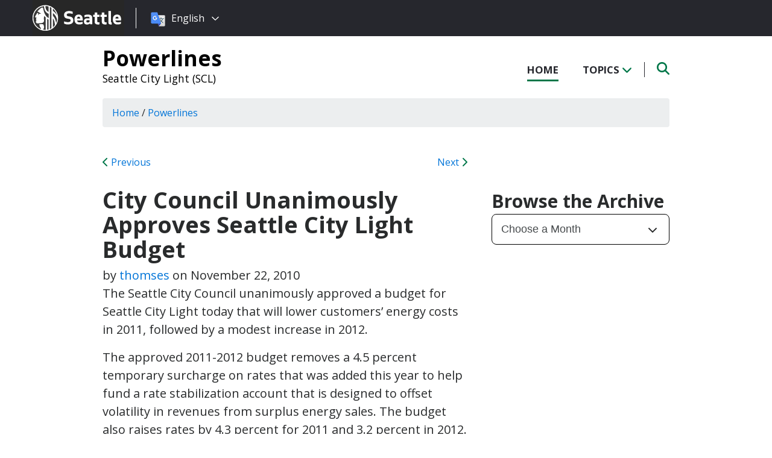

--- FILE ---
content_type: text/html; charset=UTF-8
request_url: https://powerlines.seattle.gov/2010/11/22/city-council-unanimously-approves-seattle-city-light-budget/
body_size: 11123
content:
<!DOCTYPE html PUBLIC "-//W3C//DTD XHTML 1.0 Transitional//EN" "http://www.w3.org/TR/xhtml1/DTD/xhtml1-transitional.dtd">
<html xmlns="http://www.w3.org/1999/xhtml" lang="en-US" xml:lang="en-US">
<head profile="http://gmpg.org/xfn/11">
<meta http-equiv="Content-Type" content="text/html; charset=UTF-8" />
	

<meta name="viewport" content="width=device-width, initial-scale=1" />
<meta name='robots' content='index, follow, max-image-preview:large, max-snippet:-1, max-video-preview:-1' />
	<style>img:is([sizes="auto" i], [sizes^="auto," i]) { contain-intrinsic-size: 3000px 1500px }</style>
	
	<!-- This site is optimized with the Yoast SEO plugin v26.7 - https://yoast.com/wordpress/plugins/seo/ -->
	<title>City Council Unanimously Approves Seattle City Light Budget - Powerlines</title>
	<link rel="canonical" href="https://powerlines.seattle.gov/2010/11/22/city-council-unanimously-approves-seattle-city-light-budget/" />
	<meta property="og:locale" content="en_US" />
	<meta property="og:type" content="article" />
	<meta property="og:title" content="City Council Unanimously Approves Seattle City Light Budget - Powerlines" />
	<meta property="og:description" content="The Seattle City Council unanimously approved a budget for Seattle City Light today that will lower customers&#039; energy costs in 2011, followed by a modest increase in 2012." />
	<meta property="og:url" content="https://powerlines.seattle.gov/2010/11/22/city-council-unanimously-approves-seattle-city-light-budget/" />
	<meta property="og:site_name" content="Powerlines" />
	<meta property="article:published_time" content="2010-11-22T23:20:03+00:00" />
	<meta name="author" content="thomses" />
	<meta name="twitter:card" content="summary_large_image" />
	<meta name="twitter:label1" content="Written by" />
	<meta name="twitter:data1" content="thomses" />
	<script type="application/ld+json" class="yoast-schema-graph">{"@context":"https://schema.org","@graph":[{"@type":"Article","@id":"https://powerlines.seattle.gov/2010/11/22/city-council-unanimously-approves-seattle-city-light-budget/#article","isPartOf":{"@id":"https://powerlines.seattle.gov/2010/11/22/city-council-unanimously-approves-seattle-city-light-budget/"},"author":{"name":"thomses","@id":"https://powerlines.seattle.gov/#/schema/person/e5e3a0b3103752976c9dc77973459e02"},"headline":"City Council Unanimously Approves Seattle City Light Budget","datePublished":"2010-11-22T23:20:03+00:00","mainEntityOfPage":{"@id":"https://powerlines.seattle.gov/2010/11/22/city-council-unanimously-approves-seattle-city-light-budget/"},"wordCount":103,"keywords":["rates","Seattle City Council"],"articleSection":["Powerlines"],"inLanguage":"en-US"},{"@type":"WebPage","@id":"https://powerlines.seattle.gov/2010/11/22/city-council-unanimously-approves-seattle-city-light-budget/","url":"https://powerlines.seattle.gov/2010/11/22/city-council-unanimously-approves-seattle-city-light-budget/","name":"City Council Unanimously Approves Seattle City Light Budget - Powerlines","isPartOf":{"@id":"https://powerlines.seattle.gov/#website"},"datePublished":"2010-11-22T23:20:03+00:00","author":{"@id":"https://powerlines.seattle.gov/#/schema/person/e5e3a0b3103752976c9dc77973459e02"},"inLanguage":"en-US","potentialAction":[{"@type":"ReadAction","target":["https://powerlines.seattle.gov/2010/11/22/city-council-unanimously-approves-seattle-city-light-budget/"]}]},{"@type":"WebSite","@id":"https://powerlines.seattle.gov/#website","url":"https://powerlines.seattle.gov/","name":"Powerlines","description":"Seattle City Light (SCL)","potentialAction":[{"@type":"SearchAction","target":{"@type":"EntryPoint","urlTemplate":"https://powerlines.seattle.gov/?s={search_term_string}"},"query-input":{"@type":"PropertyValueSpecification","valueRequired":true,"valueName":"search_term_string"}}],"inLanguage":"en-US"},{"@type":"Person","@id":"https://powerlines.seattle.gov/#/schema/person/e5e3a0b3103752976c9dc77973459e02","name":"thomses","sameAs":["http://powerlines.seattlemulti.wpengine.com/"],"url":"https://powerlines.seattle.gov/author/thomses/"}]}</script>
	<!-- / Yoast SEO plugin. -->


<link rel='dns-prefetch' href='//platform-api.sharethis.com' />
<link rel='dns-prefetch' href='//kit.fontawesome.com' />
<link rel='dns-prefetch' href='//fonts.googleapis.com' />
<link rel='dns-prefetch' href='//maxcdn.bootstrapcdn.com' />
<link rel="alternate" type="application/rss+xml" title="Powerlines &raquo; Feed" href="https://powerlines.seattle.gov/feed/" />
<link rel="alternate" type="application/rss+xml" title="Powerlines &raquo; Comments Feed" href="https://powerlines.seattle.gov/comments/feed/" />
<script type="text/javascript">
/* <![CDATA[ */
window._wpemojiSettings = {"baseUrl":"https:\/\/s.w.org\/images\/core\/emoji\/16.0.1\/72x72\/","ext":".png","svgUrl":"https:\/\/s.w.org\/images\/core\/emoji\/16.0.1\/svg\/","svgExt":".svg","source":{"concatemoji":"https:\/\/powerlines.seattle.gov\/wp-includes\/js\/wp-emoji-release.min.js?ver=6.8.3"}};
/*! This file is auto-generated */
!function(s,n){var o,i,e;function c(e){try{var t={supportTests:e,timestamp:(new Date).valueOf()};sessionStorage.setItem(o,JSON.stringify(t))}catch(e){}}function p(e,t,n){e.clearRect(0,0,e.canvas.width,e.canvas.height),e.fillText(t,0,0);var t=new Uint32Array(e.getImageData(0,0,e.canvas.width,e.canvas.height).data),a=(e.clearRect(0,0,e.canvas.width,e.canvas.height),e.fillText(n,0,0),new Uint32Array(e.getImageData(0,0,e.canvas.width,e.canvas.height).data));return t.every(function(e,t){return e===a[t]})}function u(e,t){e.clearRect(0,0,e.canvas.width,e.canvas.height),e.fillText(t,0,0);for(var n=e.getImageData(16,16,1,1),a=0;a<n.data.length;a++)if(0!==n.data[a])return!1;return!0}function f(e,t,n,a){switch(t){case"flag":return n(e,"\ud83c\udff3\ufe0f\u200d\u26a7\ufe0f","\ud83c\udff3\ufe0f\u200b\u26a7\ufe0f")?!1:!n(e,"\ud83c\udde8\ud83c\uddf6","\ud83c\udde8\u200b\ud83c\uddf6")&&!n(e,"\ud83c\udff4\udb40\udc67\udb40\udc62\udb40\udc65\udb40\udc6e\udb40\udc67\udb40\udc7f","\ud83c\udff4\u200b\udb40\udc67\u200b\udb40\udc62\u200b\udb40\udc65\u200b\udb40\udc6e\u200b\udb40\udc67\u200b\udb40\udc7f");case"emoji":return!a(e,"\ud83e\udedf")}return!1}function g(e,t,n,a){var r="undefined"!=typeof WorkerGlobalScope&&self instanceof WorkerGlobalScope?new OffscreenCanvas(300,150):s.createElement("canvas"),o=r.getContext("2d",{willReadFrequently:!0}),i=(o.textBaseline="top",o.font="600 32px Arial",{});return e.forEach(function(e){i[e]=t(o,e,n,a)}),i}function t(e){var t=s.createElement("script");t.src=e,t.defer=!0,s.head.appendChild(t)}"undefined"!=typeof Promise&&(o="wpEmojiSettingsSupports",i=["flag","emoji"],n.supports={everything:!0,everythingExceptFlag:!0},e=new Promise(function(e){s.addEventListener("DOMContentLoaded",e,{once:!0})}),new Promise(function(t){var n=function(){try{var e=JSON.parse(sessionStorage.getItem(o));if("object"==typeof e&&"number"==typeof e.timestamp&&(new Date).valueOf()<e.timestamp+604800&&"object"==typeof e.supportTests)return e.supportTests}catch(e){}return null}();if(!n){if("undefined"!=typeof Worker&&"undefined"!=typeof OffscreenCanvas&&"undefined"!=typeof URL&&URL.createObjectURL&&"undefined"!=typeof Blob)try{var e="postMessage("+g.toString()+"("+[JSON.stringify(i),f.toString(),p.toString(),u.toString()].join(",")+"));",a=new Blob([e],{type:"text/javascript"}),r=new Worker(URL.createObjectURL(a),{name:"wpTestEmojiSupports"});return void(r.onmessage=function(e){c(n=e.data),r.terminate(),t(n)})}catch(e){}c(n=g(i,f,p,u))}t(n)}).then(function(e){for(var t in e)n.supports[t]=e[t],n.supports.everything=n.supports.everything&&n.supports[t],"flag"!==t&&(n.supports.everythingExceptFlag=n.supports.everythingExceptFlag&&n.supports[t]);n.supports.everythingExceptFlag=n.supports.everythingExceptFlag&&!n.supports.flag,n.DOMReady=!1,n.readyCallback=function(){n.DOMReady=!0}}).then(function(){return e}).then(function(){var e;n.supports.everything||(n.readyCallback(),(e=n.source||{}).concatemoji?t(e.concatemoji):e.wpemoji&&e.twemoji&&(t(e.twemoji),t(e.wpemoji)))}))}((window,document),window._wpemojiSettings);
/* ]]> */
</script>
<style id='wp-emoji-styles-inline-css' type='text/css'>

	img.wp-smiley, img.emoji {
		display: inline !important;
		border: none !important;
		box-shadow: none !important;
		height: 1em !important;
		width: 1em !important;
		margin: 0 0.07em !important;
		vertical-align: -0.1em !important;
		background: none !important;
		padding: 0 !important;
	}
</style>
<link rel='stylesheet' id='wp-block-library-css' href='https://powerlines.seattle.gov/wp-includes/css/dist/block-library/style.min.css?ver=6.8.3' type='text/css' media='all' />
<style id='classic-theme-styles-inline-css' type='text/css'>
/*! This file is auto-generated */
.wp-block-button__link{color:#fff;background-color:#32373c;border-radius:9999px;box-shadow:none;text-decoration:none;padding:calc(.667em + 2px) calc(1.333em + 2px);font-size:1.125em}.wp-block-file__button{background:#32373c;color:#fff;text-decoration:none}
</style>
<style id='global-styles-inline-css' type='text/css'>
:root{--wp--preset--aspect-ratio--square: 1;--wp--preset--aspect-ratio--4-3: 4/3;--wp--preset--aspect-ratio--3-4: 3/4;--wp--preset--aspect-ratio--3-2: 3/2;--wp--preset--aspect-ratio--2-3: 2/3;--wp--preset--aspect-ratio--16-9: 16/9;--wp--preset--aspect-ratio--9-16: 9/16;--wp--preset--color--black: #000000;--wp--preset--color--cyan-bluish-gray: #abb8c3;--wp--preset--color--white: #ffffff;--wp--preset--color--pale-pink: #f78da7;--wp--preset--color--vivid-red: #cf2e2e;--wp--preset--color--luminous-vivid-orange: #ff6900;--wp--preset--color--luminous-vivid-amber: #fcb900;--wp--preset--color--light-green-cyan: #7bdcb5;--wp--preset--color--vivid-green-cyan: #00d084;--wp--preset--color--pale-cyan-blue: #8ed1fc;--wp--preset--color--vivid-cyan-blue: #0693e3;--wp--preset--color--vivid-purple: #9b51e0;--wp--preset--gradient--vivid-cyan-blue-to-vivid-purple: linear-gradient(135deg,rgba(6,147,227,1) 0%,rgb(155,81,224) 100%);--wp--preset--gradient--light-green-cyan-to-vivid-green-cyan: linear-gradient(135deg,rgb(122,220,180) 0%,rgb(0,208,130) 100%);--wp--preset--gradient--luminous-vivid-amber-to-luminous-vivid-orange: linear-gradient(135deg,rgba(252,185,0,1) 0%,rgba(255,105,0,1) 100%);--wp--preset--gradient--luminous-vivid-orange-to-vivid-red: linear-gradient(135deg,rgba(255,105,0,1) 0%,rgb(207,46,46) 100%);--wp--preset--gradient--very-light-gray-to-cyan-bluish-gray: linear-gradient(135deg,rgb(238,238,238) 0%,rgb(169,184,195) 100%);--wp--preset--gradient--cool-to-warm-spectrum: linear-gradient(135deg,rgb(74,234,220) 0%,rgb(151,120,209) 20%,rgb(207,42,186) 40%,rgb(238,44,130) 60%,rgb(251,105,98) 80%,rgb(254,248,76) 100%);--wp--preset--gradient--blush-light-purple: linear-gradient(135deg,rgb(255,206,236) 0%,rgb(152,150,240) 100%);--wp--preset--gradient--blush-bordeaux: linear-gradient(135deg,rgb(254,205,165) 0%,rgb(254,45,45) 50%,rgb(107,0,62) 100%);--wp--preset--gradient--luminous-dusk: linear-gradient(135deg,rgb(255,203,112) 0%,rgb(199,81,192) 50%,rgb(65,88,208) 100%);--wp--preset--gradient--pale-ocean: linear-gradient(135deg,rgb(255,245,203) 0%,rgb(182,227,212) 50%,rgb(51,167,181) 100%);--wp--preset--gradient--electric-grass: linear-gradient(135deg,rgb(202,248,128) 0%,rgb(113,206,126) 100%);--wp--preset--gradient--midnight: linear-gradient(135deg,rgb(2,3,129) 0%,rgb(40,116,252) 100%);--wp--preset--font-size--small: 13px;--wp--preset--font-size--medium: 20px;--wp--preset--font-size--large: 36px;--wp--preset--font-size--x-large: 42px;--wp--preset--spacing--20: 0.44rem;--wp--preset--spacing--30: 0.67rem;--wp--preset--spacing--40: 1rem;--wp--preset--spacing--50: 1.5rem;--wp--preset--spacing--60: 2.25rem;--wp--preset--spacing--70: 3.38rem;--wp--preset--spacing--80: 5.06rem;--wp--preset--shadow--natural: 6px 6px 9px rgba(0, 0, 0, 0.2);--wp--preset--shadow--deep: 12px 12px 50px rgba(0, 0, 0, 0.4);--wp--preset--shadow--sharp: 6px 6px 0px rgba(0, 0, 0, 0.2);--wp--preset--shadow--outlined: 6px 6px 0px -3px rgba(255, 255, 255, 1), 6px 6px rgba(0, 0, 0, 1);--wp--preset--shadow--crisp: 6px 6px 0px rgba(0, 0, 0, 1);}:where(.is-layout-flex){gap: 0.5em;}:where(.is-layout-grid){gap: 0.5em;}body .is-layout-flex{display: flex;}.is-layout-flex{flex-wrap: wrap;align-items: center;}.is-layout-flex > :is(*, div){margin: 0;}body .is-layout-grid{display: grid;}.is-layout-grid > :is(*, div){margin: 0;}:where(.wp-block-columns.is-layout-flex){gap: 2em;}:where(.wp-block-columns.is-layout-grid){gap: 2em;}:where(.wp-block-post-template.is-layout-flex){gap: 1.25em;}:where(.wp-block-post-template.is-layout-grid){gap: 1.25em;}.has-black-color{color: var(--wp--preset--color--black) !important;}.has-cyan-bluish-gray-color{color: var(--wp--preset--color--cyan-bluish-gray) !important;}.has-white-color{color: var(--wp--preset--color--white) !important;}.has-pale-pink-color{color: var(--wp--preset--color--pale-pink) !important;}.has-vivid-red-color{color: var(--wp--preset--color--vivid-red) !important;}.has-luminous-vivid-orange-color{color: var(--wp--preset--color--luminous-vivid-orange) !important;}.has-luminous-vivid-amber-color{color: var(--wp--preset--color--luminous-vivid-amber) !important;}.has-light-green-cyan-color{color: var(--wp--preset--color--light-green-cyan) !important;}.has-vivid-green-cyan-color{color: var(--wp--preset--color--vivid-green-cyan) !important;}.has-pale-cyan-blue-color{color: var(--wp--preset--color--pale-cyan-blue) !important;}.has-vivid-cyan-blue-color{color: var(--wp--preset--color--vivid-cyan-blue) !important;}.has-vivid-purple-color{color: var(--wp--preset--color--vivid-purple) !important;}.has-black-background-color{background-color: var(--wp--preset--color--black) !important;}.has-cyan-bluish-gray-background-color{background-color: var(--wp--preset--color--cyan-bluish-gray) !important;}.has-white-background-color{background-color: var(--wp--preset--color--white) !important;}.has-pale-pink-background-color{background-color: var(--wp--preset--color--pale-pink) !important;}.has-vivid-red-background-color{background-color: var(--wp--preset--color--vivid-red) !important;}.has-luminous-vivid-orange-background-color{background-color: var(--wp--preset--color--luminous-vivid-orange) !important;}.has-luminous-vivid-amber-background-color{background-color: var(--wp--preset--color--luminous-vivid-amber) !important;}.has-light-green-cyan-background-color{background-color: var(--wp--preset--color--light-green-cyan) !important;}.has-vivid-green-cyan-background-color{background-color: var(--wp--preset--color--vivid-green-cyan) !important;}.has-pale-cyan-blue-background-color{background-color: var(--wp--preset--color--pale-cyan-blue) !important;}.has-vivid-cyan-blue-background-color{background-color: var(--wp--preset--color--vivid-cyan-blue) !important;}.has-vivid-purple-background-color{background-color: var(--wp--preset--color--vivid-purple) !important;}.has-black-border-color{border-color: var(--wp--preset--color--black) !important;}.has-cyan-bluish-gray-border-color{border-color: var(--wp--preset--color--cyan-bluish-gray) !important;}.has-white-border-color{border-color: var(--wp--preset--color--white) !important;}.has-pale-pink-border-color{border-color: var(--wp--preset--color--pale-pink) !important;}.has-vivid-red-border-color{border-color: var(--wp--preset--color--vivid-red) !important;}.has-luminous-vivid-orange-border-color{border-color: var(--wp--preset--color--luminous-vivid-orange) !important;}.has-luminous-vivid-amber-border-color{border-color: var(--wp--preset--color--luminous-vivid-amber) !important;}.has-light-green-cyan-border-color{border-color: var(--wp--preset--color--light-green-cyan) !important;}.has-vivid-green-cyan-border-color{border-color: var(--wp--preset--color--vivid-green-cyan) !important;}.has-pale-cyan-blue-border-color{border-color: var(--wp--preset--color--pale-cyan-blue) !important;}.has-vivid-cyan-blue-border-color{border-color: var(--wp--preset--color--vivid-cyan-blue) !important;}.has-vivid-purple-border-color{border-color: var(--wp--preset--color--vivid-purple) !important;}.has-vivid-cyan-blue-to-vivid-purple-gradient-background{background: var(--wp--preset--gradient--vivid-cyan-blue-to-vivid-purple) !important;}.has-light-green-cyan-to-vivid-green-cyan-gradient-background{background: var(--wp--preset--gradient--light-green-cyan-to-vivid-green-cyan) !important;}.has-luminous-vivid-amber-to-luminous-vivid-orange-gradient-background{background: var(--wp--preset--gradient--luminous-vivid-amber-to-luminous-vivid-orange) !important;}.has-luminous-vivid-orange-to-vivid-red-gradient-background{background: var(--wp--preset--gradient--luminous-vivid-orange-to-vivid-red) !important;}.has-very-light-gray-to-cyan-bluish-gray-gradient-background{background: var(--wp--preset--gradient--very-light-gray-to-cyan-bluish-gray) !important;}.has-cool-to-warm-spectrum-gradient-background{background: var(--wp--preset--gradient--cool-to-warm-spectrum) !important;}.has-blush-light-purple-gradient-background{background: var(--wp--preset--gradient--blush-light-purple) !important;}.has-blush-bordeaux-gradient-background{background: var(--wp--preset--gradient--blush-bordeaux) !important;}.has-luminous-dusk-gradient-background{background: var(--wp--preset--gradient--luminous-dusk) !important;}.has-pale-ocean-gradient-background{background: var(--wp--preset--gradient--pale-ocean) !important;}.has-electric-grass-gradient-background{background: var(--wp--preset--gradient--electric-grass) !important;}.has-midnight-gradient-background{background: var(--wp--preset--gradient--midnight) !important;}.has-small-font-size{font-size: var(--wp--preset--font-size--small) !important;}.has-medium-font-size{font-size: var(--wp--preset--font-size--medium) !important;}.has-large-font-size{font-size: var(--wp--preset--font-size--large) !important;}.has-x-large-font-size{font-size: var(--wp--preset--font-size--x-large) !important;}
:where(.wp-block-post-template.is-layout-flex){gap: 1.25em;}:where(.wp-block-post-template.is-layout-grid){gap: 1.25em;}
:where(.wp-block-columns.is-layout-flex){gap: 2em;}:where(.wp-block-columns.is-layout-grid){gap: 2em;}
:root :where(.wp-block-pullquote){font-size: 1.5em;line-height: 1.6;}
</style>
<link rel='stylesheet' id='share-this-share-buttons-sticky-css' href='https://powerlines.seattle.gov/wp-content/plugins/sharethis-share-buttons/css/mu-style.css?ver=1754714307' type='text/css' media='all' />
<link rel='stylesheet' id='font-montserrat-css' href='https://fonts.googleapis.com/css?family=Montserrat%3A700&#038;ver=6.8.3' type='text/css' media='all' />
<link rel='stylesheet' id='font-open-sans-css' href='https://fonts.googleapis.com/css?family=Open+Sans%3A400%2C700%2C800%2C600%2C300&#038;ver=6.8.3' type='text/css' media='all' />
<link rel='stylesheet' id='css-bootstrap-css' href='https://maxcdn.bootstrapcdn.com/bootstrap/4.0.0-alpha.6/css/bootstrap.min.css?ver=6.8.3' type='text/css' media='all' />
<link rel='stylesheet' id='sea18-css' href='https://powerlines.seattle.gov/wp-content/themes/genesis-sea/style.css?ver=1.0.0' type='text/css' media='all' />
<script type="text/javascript" src="//platform-api.sharethis.com/js/sharethis.js?ver=2.3.6#property=609db438b588bd00182f4eb8&amp;product=inline-buttons&amp;source=sharethis-share-buttons-wordpress" id="share-this-share-buttons-mu-js"></script>
<script type="text/javascript" src="https://powerlines.seattle.gov/wp-includes/js/jquery/jquery.min.js?ver=3.7.1" id="jquery-core-js"></script>
<script type="text/javascript" src="https://powerlines.seattle.gov/wp-includes/js/jquery/jquery-migrate.min.js?ver=3.4.1" id="jquery-migrate-js"></script>
<script type="text/javascript" src="https://powerlines.seattle.gov/wp-content/themes/genesis-sea/assets/js/main.js?ver=1.0" id="js-main-js"></script>
<script type="text/javascript" src="https://kit.fontawesome.com/4ead295390.js?ver=6.8.3" id="js-fontawesome-js"></script>
<script type="text/javascript" src="https://powerlines.seattle.gov/wp-content/themes/genesis-sea/assets/js/autoSeaBrand.js?ver=1.0" id="js-seabrand-js"></script>
<!--[if lt IE 9]>
<script type="text/javascript" src="https://powerlines.seattle.gov/wp-content/themes/genesis/lib/js/html5shiv.min.js?ver=3.7.3" id="html5shiv-js"></script>
<![endif]-->
<link rel="https://api.w.org/" href="https://powerlines.seattle.gov/wp-json/" /><link rel="alternate" title="JSON" type="application/json" href="https://powerlines.seattle.gov/wp-json/wp/v2/posts/1355" /><link rel="EditURI" type="application/rsd+xml" title="RSD" href="https://powerlines.seattle.gov/xmlrpc.php?rsd" />
<link rel='shortlink' href='https://powerlines.seattle.gov/?p=1355' />
<link rel="alternate" title="oEmbed (JSON)" type="application/json+oembed" href="https://powerlines.seattle.gov/wp-json/oembed/1.0/embed?url=https%3A%2F%2Fpowerlines.seattle.gov%2F2010%2F11%2F22%2Fcity-council-unanimously-approves-seattle-city-light-budget%2F" />
<link rel="alternate" title="oEmbed (XML)" type="text/xml+oembed" href="https://powerlines.seattle.gov/wp-json/oembed/1.0/embed?url=https%3A%2F%2Fpowerlines.seattle.gov%2F2010%2F11%2F22%2Fcity-council-unanimously-approves-seattle-city-light-budget%2F&#038;format=xml" />
<link rel="icon" href="https://powerlines.seattle.gov/wp-content/uploads/sites/17/2019/04/cropped-CS_logo_816bbt-32x32.jpg" sizes="32x32" />
<link rel="icon" href="https://powerlines.seattle.gov/wp-content/uploads/sites/17/2019/04/cropped-CS_logo_816bbt-192x192.jpg" sizes="192x192" />
<link rel="apple-touch-icon" href="https://powerlines.seattle.gov/wp-content/uploads/sites/17/2019/04/cropped-CS_logo_816bbt-180x180.jpg" />
<meta name="msapplication-TileImage" content="https://powerlines.seattle.gov/wp-content/uploads/sites/17/2019/04/cropped-CS_logo_816bbt-270x270.jpg" />
		<style type="text/css" id="wp-custom-css">
			 		</style>
		
<link rel="apple-touch-icon-precomposed" sizes="57x57" href="/wp-content/themes/genesis-sea/assets/ico/apple-touch-icon-57x57.png" />
<link rel="apple-touch-icon-precomposed" sizes="114x114" href="/wp-content/themes/genesis-sea/assets/ico/apple-touch-icon-114x114.png" />
<link rel="apple-touch-icon-precomposed" sizes="72x72" href="/wp-content/themes/genesis-sea/assets/ico/apple-touch-icon-72x72.png" />
<link rel="apple-touch-icon-precomposed" sizes="144x144" href="/wp-content/themes/genesis-sea/assets/ico/apple-touch-icon-144x144.png" />
<link rel="apple-touch-icon-precomposed" sizes="60x60" href="/wp-content/themes/genesis-sea/assets/ico/apple-touch-icon-60x60.png" />
<link rel="apple-touch-icon-precomposed" sizes="120x120" href="/wp-content/themes/genesis-sea/assets/ico/apple-touch-icon-120x120.png" />
<link rel="apple-touch-icon-precomposed" sizes="76x76" href="/wp-content/themes/genesis-sea/assets/ico/apple-touch-icon-76x76.png" />
<link rel="apple-touch-icon-precomposed" sizes="152x152" href="/wp-content/themes/genesis-sea/assets/ico/apple-touch-icon-152x152.png" />
<link rel="icon" type="image/png" href="/wp-content/themes/genesis-sea/assets/ico/favicon-196x196.png" sizes="196x196" />
<link rel="icon" type="image/png" href="/wp-content/themes/genesis-sea/assets/ico/favicon-96x96.png" sizes="96x96" />
<link rel="icon" type="image/png" href="/wp-content/themes/genesis-sea/assets/ico/favicon-32x32.png" sizes="32x32" />
<link rel="icon" type="image/png" href="/wp-content/themes/genesis-sea/assets/ico/favicon-16x16.png" sizes="16x16" />
<link rel="icon" type="image/png" href="/wp-content/themes/genesis-sea/assets/ico/favicon-128.png" sizes="128x128" />
<link rel="shortcut icon" href="/wp-content/themes/genesis-sea/assets/ico/favicon.ico" type="image/x-icon">
<link rel="icon" href="/wp-content/themes/genesis-sea/assets/ico/favicon.ico" type="image/x-icon">
<meta name="application-name" content="&nbsp;" />
<meta name="msapplication-TileColor" content="#FFFFFF" />
<meta name="msapplication-TileImage" content="/wp-content/themes/genesis-sea/assets/ico/mstile-144x144.png" />
<meta name="msapplication-square70x70logo" content="/wp-content/themes/genesis-sea/assets/ico/mstile-70x70.png" />
<meta name="msapplication-square150x150logo" content="/wp-content/themes/genesis-sea/assets/ico/mstile-150x150.png" />
<meta name="msapplication-wide310x150logo" content="/wp-content/themes/genesis-sea/assets/ico/mstile-310x150.png" />
<meta name="msapplication-square310x310logo" content="/wp-content/themes/genesis-sea/assets/ico/mstile-310x310.png" /> 


    <!-- Universal Analytics Start -->
    <script>
    (function(i,s,o,g,r,a,m){i['GoogleAnalyticsObject']=r;i[r]=i[r]||function(){
    (i[r].q=i[r].q||[]).push(arguments)},i[r].l=1*new Date();a=s.createElement(o),
    m=s.getElementsByTagName(o)[0];a.async=1;a.src=g;m.parentNode.insertBefore(a,m)
    })(window,document,'script','//www.google-analytics.com/analytics.js','ga');

    ga('create', 'UA-25480780-1', 'auto');
    ga('create', 'UA-42479108-1','auto', {'name': 'rollup'}); // create rolltracker
    ga('send', 'pageview');  // blogs-gatc
    ga('rollup.send', 'pageview');  // Send pageview to rollup tracker.
    </script>
    <!-- Universal Analytics End -->

    <!-- Global site tag (gtag.js) - Google Analytics -->
    <script async src="https://www.googletagmanager.com/gtag/js?id=G-KQ5MT81MZG"></script>
    <script>
    window.dataLayer = window.dataLayer || [];
    function gtag(){dataLayer.push(arguments);}
    gtag('js', new Date());

    gtag('config', 'G-KQ5MT81MZG');
    </script>



<!--[if lt IE 9]>
    <script src="//html5shiv.googlecode.com/svn/trunk/html5.js"></script>
    <script>window.html5 || document.write('<script src="js/vendor/html5shiv.js"><\/script>')</script>
<![endif]-->
</head>
<!--[if lt IE 8]>
    <p class="browserupgrade">You are using an <strong>outdated</strong> browser. Please <a href="http://browsehappy.com/">upgrade your browser</a> to improve your experience.</p>
<![endif]-->


<body class="wp-singular post-template-default single single-post postid-1355 single-format-standard wp-theme-genesis wp-child-theme-genesis-sea header-full-width content-sidebar">

<script>
    var seaBrandConfig = {
        translation: true,
        search: false,
        footer: false,
    }  
</script>
<div id="deptHeader">
    <div class="container">
        <div id="deptInfo">            
            <a href="/" class="blogTitle">Powerlines</a>

                            <a href="https://www.seattle.gov/city-light" target="_blank" class="deptTitle">Seattle City Light (SCL)</a>
                    </div>
        <div id="top-nav_Wrap">
            <nav id="top-nav">
                <ul id="top-nav_List">
                    <li><a href="/" >Home</a></li>
                    <li><button id="topicToggle" class="current-menu-item">Topics <i class="fas fa-chevron-down"></i></button></li>
                                        <li><button id="searchToggle" class=""><span class="fa-solid fa-search"></span></button></li>
                </ul>
            </nav>
            <div id="top-nav_LeftGradient">
                <svg width="100%" height="25">
                    <linearGradient id="grad1" x1="0%" y1="0%" x2="100%" y2="0%">
                        <stop offset="0%" style="stop-color:rgb(255,255,255);stop-opacity:1" />
                        <stop offset="100%" style="stop-color:rgb(255,255,255);stop-opacity:0" />
                    </linearGradient>
                    <rect width="100%" height="25" style="fill:url(#grad1);" />
                </svg>
            </div>
            <div id="top-nav_RightGradient">
                <svg width="100%" height="25">
                    <linearGradient id="grad2" x1="100%" y1="0%" x2="0%" y2="0%">
                        <stop offset="0%" style="stop-color:rgb(255,255,255);stop-opacity:1" />
                        <stop offset="100%" style="stop-color:rgb(255,255,255);stop-opacity:0" />
                    </linearGradient>
                    <rect width="100%" height="25" style="fill:url(#grad2);" />
                </svg>
            </div>
        </div>
    </div>
</div>
<div id="search" class="">
    <div class="container">
        <form role="search" method="get" action="/">
            <label for="qS" class="sr-only">Search</label>
            <input id="qS" type="text" class="form-control" name="s" placeholder="Type then hit enter to search..." aria-labeledby="searchButton">
            <button id="searchButton" type="submit" class="btn" name="btnSearch" value="Search">
                Search
            </button>                                               
        </form>
    </div>
</div>
<div id="topics">
    <div class="container">
        <h2>Find Posts By Topic</h2>
        <div id="subnav"><ul id="menu-topics-nav" class="menu genesis-nav-menu menu-secondary"><li id="menu-item-8851" class="menu-item menu-item-type-taxonomy menu-item-object-category menu-item-8851"><a href="https://powerlines.seattle.gov/category/safety-preparedness/">Safety &amp; Preparedness</a></li>
<li id="menu-item-8849" class="menu-item menu-item-type-taxonomy menu-item-object-category menu-item-8849"><a href="https://powerlines.seattle.gov/category/in-the-community/">In the Community</a></li>
<li id="menu-item-8847" class="menu-item menu-item-type-taxonomy menu-item-object-category menu-item-8847"><a href="https://powerlines.seattle.gov/category/customers/">City Light Customers</a></li>
<li id="menu-item-8848" class="menu-item menu-item-type-taxonomy menu-item-object-category menu-item-8848"><a href="https://powerlines.seattle.gov/category/electrification/">Electrification</a></li>
<li id="menu-item-8852" class="menu-item menu-item-type-taxonomy menu-item-object-category menu-item-8852"><a href="https://powerlines.seattle.gov/category/providing-power/">Providing Power</a></li>
<li id="menu-item-8850" class="menu-item menu-item-type-taxonomy menu-item-object-category menu-item-8850"><a href="https://powerlines.seattle.gov/category/news/">News &amp; Events</a></li>
<li id="menu-item-8846" class="menu-item menu-item-type-taxonomy menu-item-object-category menu-item-8846"><a href="https://powerlines.seattle.gov/category/get-to-know-city-light/">Get to Know City Light</a></li>
</ul></div>    </div>
</div>


<div class="container"><div class="breadcrumb"><a href="https://powerlines.seattle.gov/"><span class="breadcrumb-link-text-wrap" itemprop="name">Home</span></a> <span aria-label="breadcrumb separator">/</span> <a href="https://powerlines.seattle.gov/category/powerlines/"><span class="breadcrumb-link-text-wrap" itemprop="name">Powerlines</span></a></div><div id="content-sidebar-wrap"><div id="content" class="hfeed"><div class="next-prev"><a href="https://powerlines.seattle.gov/2010/11/22/seattle-city-light-helps-you-shop-energy-smart/" rel="prev"><i class="fas fa-chevron-left"></i> Previous</a><a href="https://powerlines.seattle.gov/2010/11/22/scattered-power-outages-throughout-seattle-city-lights-service-area/" rel="next">Next <i class="fas fa-chevron-right"></i></a></div><div class="post-1355 post type-post status-publish format-standard hentry category-powerlines tag-rates tag-seattle-city-council entry"><h1 class="entry-title">City Council Unanimously Approves Seattle City Light Budget</h1>
<div class="post-info">by <span class="author vcard"><span class="fn"><a href="https://powerlines.seattle.gov/author/thomses/" rel="author">thomses</a></span></span> on <span class="date published time" title="2010-11-22T16:20:03-08:00">November 22, 2010</span> </div><div class="entry-content"><p>The Seattle City Council unanimously approved a budget for Seattle City Light today that will lower customers&#8217; energy costs in 2011, followed by a modest increase in 2012.</p>
<p>The approved 2011-2012 budget removes a 4.5 percent temporary surcharge on rates that was added this year to help fund a rate stabilization account that is designed to offset volatility in revenues from surplus energy sales. The budget also raises rates by 4.3 percent for 2011 and 3.2 percent in 2012.</p>
<p>For the average residential customer, those changes mean a 10 cent reduction in monthly energy costs for 2011 and a $2 increase in monthly costs for 2012.</p>
</div><div class="post-meta"><span class="categories">Filed Under: <a href="https://powerlines.seattle.gov/category/powerlines/" rel="category tag">Powerlines</a></span> <span class="tags">Tagged With: <a href="https://powerlines.seattle.gov/tag/rates/" rel="tag">rates</a>, <a href="https://powerlines.seattle.gov/tag/seattle-city-council/" rel="tag">Seattle City Council</a></span><div class="sharethis-inline-share-buttons"></div></div></div><div class="next-prev"><a href="https://powerlines.seattle.gov/2010/11/22/seattle-city-light-helps-you-shop-energy-smart/" rel="prev"><i class="fas fa-chevron-left"></i> Previous</a><a href="https://powerlines.seattle.gov/2010/11/22/scattered-power-outages-throughout-seattle-city-lights-service-area/" rel="next">Next <i class="fas fa-chevron-right"></i></a></div></div><div id="sidebar" class="sidebar widget-area"><div id="custom_html-6" class="widget_text widget widget_custom_html"><div class="widget_text widget-wrap"><div class="textwidget custom-html-widget"></div></div></div>
<div class="widget widget-archive">
					<h4>Browse the Archive</h4>
					<div class="select-container">
						<select class="form-control form-control-lg" name="archive-dropdown" aria-label="Choose a Month" onchange="document.location.href=this.options[this.selectedIndex].value;">
			    			<option value="">Choose a Month</option>	<option value='https://powerlines.seattle.gov/2026/01/'> January 2026 &nbsp;(2)</option>
	<option value='https://powerlines.seattle.gov/2025/12/'> December 2025 &nbsp;(5)</option>
	<option value='https://powerlines.seattle.gov/2025/11/'> November 2025 &nbsp;(4)</option>
	<option value='https://powerlines.seattle.gov/2025/10/'> October 2025 &nbsp;(3)</option>
	<option value='https://powerlines.seattle.gov/2025/09/'> September 2025 &nbsp;(6)</option>
	<option value='https://powerlines.seattle.gov/2025/08/'> August 2025 &nbsp;(6)</option>
	<option value='https://powerlines.seattle.gov/2025/07/'> July 2025 &nbsp;(8)</option>
	<option value='https://powerlines.seattle.gov/2025/06/'> June 2025 &nbsp;(5)</option>
	<option value='https://powerlines.seattle.gov/2025/05/'> May 2025 &nbsp;(8)</option>
	<option value='https://powerlines.seattle.gov/2025/04/'> April 2025 &nbsp;(7)</option>
	<option value='https://powerlines.seattle.gov/2025/03/'> March 2025 &nbsp;(10)</option>
	<option value='https://powerlines.seattle.gov/2025/02/'> February 2025 &nbsp;(5)</option>
	<option value='https://powerlines.seattle.gov/2025/01/'> January 2025 &nbsp;(9)</option>
	<option value='https://powerlines.seattle.gov/2024/12/'> December 2024 &nbsp;(3)</option>
	<option value='https://powerlines.seattle.gov/2024/11/'> November 2024 &nbsp;(7)</option>
	<option value='https://powerlines.seattle.gov/2024/10/'> October 2024 &nbsp;(9)</option>
	<option value='https://powerlines.seattle.gov/2024/09/'> September 2024 &nbsp;(6)</option>
	<option value='https://powerlines.seattle.gov/2024/08/'> August 2024 &nbsp;(7)</option>
	<option value='https://powerlines.seattle.gov/2024/07/'> July 2024 &nbsp;(9)</option>
	<option value='https://powerlines.seattle.gov/2024/06/'> June 2024 &nbsp;(9)</option>
	<option value='https://powerlines.seattle.gov/2024/05/'> May 2024 &nbsp;(10)</option>
	<option value='https://powerlines.seattle.gov/2024/04/'> April 2024 &nbsp;(9)</option>
	<option value='https://powerlines.seattle.gov/2024/03/'> March 2024 &nbsp;(5)</option>
	<option value='https://powerlines.seattle.gov/2024/02/'> February 2024 &nbsp;(8)</option>
	<option value='https://powerlines.seattle.gov/2024/01/'> January 2024 &nbsp;(8)</option>
	<option value='https://powerlines.seattle.gov/2023/12/'> December 2023 &nbsp;(9)</option>
	<option value='https://powerlines.seattle.gov/2023/11/'> November 2023 &nbsp;(7)</option>
	<option value='https://powerlines.seattle.gov/2023/10/'> October 2023 &nbsp;(8)</option>
	<option value='https://powerlines.seattle.gov/2023/09/'> September 2023 &nbsp;(11)</option>
	<option value='https://powerlines.seattle.gov/2023/08/'> August 2023 &nbsp;(15)</option>
	<option value='https://powerlines.seattle.gov/2023/07/'> July 2023 &nbsp;(6)</option>
	<option value='https://powerlines.seattle.gov/2023/06/'> June 2023 &nbsp;(11)</option>
	<option value='https://powerlines.seattle.gov/2023/05/'> May 2023 &nbsp;(11)</option>
	<option value='https://powerlines.seattle.gov/2023/04/'> April 2023 &nbsp;(9)</option>
	<option value='https://powerlines.seattle.gov/2023/03/'> March 2023 &nbsp;(10)</option>
	<option value='https://powerlines.seattle.gov/2023/02/'> February 2023 &nbsp;(5)</option>
	<option value='https://powerlines.seattle.gov/2023/01/'> January 2023 &nbsp;(6)</option>
	<option value='https://powerlines.seattle.gov/2022/12/'> December 2022 &nbsp;(6)</option>
	<option value='https://powerlines.seattle.gov/2022/11/'> November 2022 &nbsp;(9)</option>
	<option value='https://powerlines.seattle.gov/2022/10/'> October 2022 &nbsp;(9)</option>
	<option value='https://powerlines.seattle.gov/2022/09/'> September 2022 &nbsp;(7)</option>
	<option value='https://powerlines.seattle.gov/2022/08/'> August 2022 &nbsp;(8)</option>
	<option value='https://powerlines.seattle.gov/2022/07/'> July 2022 &nbsp;(7)</option>
	<option value='https://powerlines.seattle.gov/2022/06/'> June 2022 &nbsp;(9)</option>
	<option value='https://powerlines.seattle.gov/2022/05/'> May 2022 &nbsp;(7)</option>
	<option value='https://powerlines.seattle.gov/2022/04/'> April 2022 &nbsp;(9)</option>
	<option value='https://powerlines.seattle.gov/2022/03/'> March 2022 &nbsp;(8)</option>
	<option value='https://powerlines.seattle.gov/2022/02/'> February 2022 &nbsp;(7)</option>
	<option value='https://powerlines.seattle.gov/2022/01/'> January 2022 &nbsp;(5)</option>
	<option value='https://powerlines.seattle.gov/2021/12/'> December 2021 &nbsp;(8)</option>
	<option value='https://powerlines.seattle.gov/2021/11/'> November 2021 &nbsp;(4)</option>
	<option value='https://powerlines.seattle.gov/2021/10/'> October 2021 &nbsp;(12)</option>
	<option value='https://powerlines.seattle.gov/2021/09/'> September 2021 &nbsp;(8)</option>
	<option value='https://powerlines.seattle.gov/2021/08/'> August 2021 &nbsp;(8)</option>
	<option value='https://powerlines.seattle.gov/2021/07/'> July 2021 &nbsp;(6)</option>
	<option value='https://powerlines.seattle.gov/2021/06/'> June 2021 &nbsp;(8)</option>
	<option value='https://powerlines.seattle.gov/2021/05/'> May 2021 &nbsp;(3)</option>
	<option value='https://powerlines.seattle.gov/2021/04/'> April 2021 &nbsp;(11)</option>
	<option value='https://powerlines.seattle.gov/2021/03/'> March 2021 &nbsp;(8)</option>
	<option value='https://powerlines.seattle.gov/2021/02/'> February 2021 &nbsp;(12)</option>
	<option value='https://powerlines.seattle.gov/2021/01/'> January 2021 &nbsp;(12)</option>
	<option value='https://powerlines.seattle.gov/2020/12/'> December 2020 &nbsp;(9)</option>
	<option value='https://powerlines.seattle.gov/2020/11/'> November 2020 &nbsp;(8)</option>
	<option value='https://powerlines.seattle.gov/2020/10/'> October 2020 &nbsp;(6)</option>
	<option value='https://powerlines.seattle.gov/2020/09/'> September 2020 &nbsp;(5)</option>
	<option value='https://powerlines.seattle.gov/2020/08/'> August 2020 &nbsp;(6)</option>
	<option value='https://powerlines.seattle.gov/2020/07/'> July 2020 &nbsp;(8)</option>
	<option value='https://powerlines.seattle.gov/2020/06/'> June 2020 &nbsp;(6)</option>
	<option value='https://powerlines.seattle.gov/2020/05/'> May 2020 &nbsp;(5)</option>
	<option value='https://powerlines.seattle.gov/2020/04/'> April 2020 &nbsp;(15)</option>
	<option value='https://powerlines.seattle.gov/2020/03/'> March 2020 &nbsp;(8)</option>
	<option value='https://powerlines.seattle.gov/2020/02/'> February 2020 &nbsp;(8)</option>
	<option value='https://powerlines.seattle.gov/2020/01/'> January 2020 &nbsp;(4)</option>
	<option value='https://powerlines.seattle.gov/2019/12/'> December 2019 &nbsp;(9)</option>
	<option value='https://powerlines.seattle.gov/2019/11/'> November 2019 &nbsp;(10)</option>
	<option value='https://powerlines.seattle.gov/2019/10/'> October 2019 &nbsp;(11)</option>
	<option value='https://powerlines.seattle.gov/2019/09/'> September 2019 &nbsp;(7)</option>
	<option value='https://powerlines.seattle.gov/2019/08/'> August 2019 &nbsp;(7)</option>
	<option value='https://powerlines.seattle.gov/2019/07/'> July 2019 &nbsp;(9)</option>
	<option value='https://powerlines.seattle.gov/2019/06/'> June 2019 &nbsp;(7)</option>
	<option value='https://powerlines.seattle.gov/2019/05/'> May 2019 &nbsp;(9)</option>
	<option value='https://powerlines.seattle.gov/2019/04/'> April 2019 &nbsp;(6)</option>
	<option value='https://powerlines.seattle.gov/2019/03/'> March 2019 &nbsp;(5)</option>
	<option value='https://powerlines.seattle.gov/2019/02/'> February 2019 &nbsp;(10)</option>
	<option value='https://powerlines.seattle.gov/2019/01/'> January 2019 &nbsp;(10)</option>
	<option value='https://powerlines.seattle.gov/2018/12/'> December 2018 &nbsp;(9)</option>
	<option value='https://powerlines.seattle.gov/2018/11/'> November 2018 &nbsp;(9)</option>
	<option value='https://powerlines.seattle.gov/2018/10/'> October 2018 &nbsp;(9)</option>
	<option value='https://powerlines.seattle.gov/2018/09/'> September 2018 &nbsp;(7)</option>
	<option value='https://powerlines.seattle.gov/2018/08/'> August 2018 &nbsp;(11)</option>
	<option value='https://powerlines.seattle.gov/2018/07/'> July 2018 &nbsp;(6)</option>
	<option value='https://powerlines.seattle.gov/2018/06/'> June 2018 &nbsp;(10)</option>
	<option value='https://powerlines.seattle.gov/2018/05/'> May 2018 &nbsp;(12)</option>
	<option value='https://powerlines.seattle.gov/2018/04/'> April 2018 &nbsp;(7)</option>
	<option value='https://powerlines.seattle.gov/2018/03/'> March 2018 &nbsp;(7)</option>
	<option value='https://powerlines.seattle.gov/2018/02/'> February 2018 &nbsp;(7)</option>
	<option value='https://powerlines.seattle.gov/2018/01/'> January 2018 &nbsp;(12)</option>
	<option value='https://powerlines.seattle.gov/2017/12/'> December 2017 &nbsp;(5)</option>
	<option value='https://powerlines.seattle.gov/2017/11/'> November 2017 &nbsp;(10)</option>
	<option value='https://powerlines.seattle.gov/2017/10/'> October 2017 &nbsp;(7)</option>
	<option value='https://powerlines.seattle.gov/2017/09/'> September 2017 &nbsp;(7)</option>
	<option value='https://powerlines.seattle.gov/2017/08/'> August 2017 &nbsp;(12)</option>
	<option value='https://powerlines.seattle.gov/2017/07/'> July 2017 &nbsp;(12)</option>
	<option value='https://powerlines.seattle.gov/2017/06/'> June 2017 &nbsp;(15)</option>
	<option value='https://powerlines.seattle.gov/2017/05/'> May 2017 &nbsp;(9)</option>
	<option value='https://powerlines.seattle.gov/2017/04/'> April 2017 &nbsp;(17)</option>
	<option value='https://powerlines.seattle.gov/2017/03/'> March 2017 &nbsp;(16)</option>
	<option value='https://powerlines.seattle.gov/2017/02/'> February 2017 &nbsp;(7)</option>
	<option value='https://powerlines.seattle.gov/2017/01/'> January 2017 &nbsp;(10)</option>
	<option value='https://powerlines.seattle.gov/2016/12/'> December 2016 &nbsp;(9)</option>
	<option value='https://powerlines.seattle.gov/2016/11/'> November 2016 &nbsp;(9)</option>
	<option value='https://powerlines.seattle.gov/2016/10/'> October 2016 &nbsp;(14)</option>
	<option value='https://powerlines.seattle.gov/2016/09/'> September 2016 &nbsp;(10)</option>
	<option value='https://powerlines.seattle.gov/2016/08/'> August 2016 &nbsp;(12)</option>
	<option value='https://powerlines.seattle.gov/2016/07/'> July 2016 &nbsp;(4)</option>
	<option value='https://powerlines.seattle.gov/2016/06/'> June 2016 &nbsp;(12)</option>
	<option value='https://powerlines.seattle.gov/2016/05/'> May 2016 &nbsp;(8)</option>
	<option value='https://powerlines.seattle.gov/2016/04/'> April 2016 &nbsp;(7)</option>
	<option value='https://powerlines.seattle.gov/2016/03/'> March 2016 &nbsp;(8)</option>
	<option value='https://powerlines.seattle.gov/2016/02/'> February 2016 &nbsp;(4)</option>
	<option value='https://powerlines.seattle.gov/2016/01/'> January 2016 &nbsp;(4)</option>
	<option value='https://powerlines.seattle.gov/2015/12/'> December 2015 &nbsp;(5)</option>
	<option value='https://powerlines.seattle.gov/2015/11/'> November 2015 &nbsp;(7)</option>
	<option value='https://powerlines.seattle.gov/2015/10/'> October 2015 &nbsp;(9)</option>
	<option value='https://powerlines.seattle.gov/2015/09/'> September 2015 &nbsp;(5)</option>
	<option value='https://powerlines.seattle.gov/2015/08/'> August 2015 &nbsp;(28)</option>
	<option value='https://powerlines.seattle.gov/2015/07/'> July 2015 &nbsp;(8)</option>
	<option value='https://powerlines.seattle.gov/2015/06/'> June 2015 &nbsp;(7)</option>
	<option value='https://powerlines.seattle.gov/2015/05/'> May 2015 &nbsp;(8)</option>
	<option value='https://powerlines.seattle.gov/2015/04/'> April 2015 &nbsp;(7)</option>
	<option value='https://powerlines.seattle.gov/2015/03/'> March 2015 &nbsp;(9)</option>
	<option value='https://powerlines.seattle.gov/2015/02/'> February 2015 &nbsp;(5)</option>
	<option value='https://powerlines.seattle.gov/2015/01/'> January 2015 &nbsp;(8)</option>
	<option value='https://powerlines.seattle.gov/2014/12/'> December 2014 &nbsp;(16)</option>
	<option value='https://powerlines.seattle.gov/2014/11/'> November 2014 &nbsp;(6)</option>
	<option value='https://powerlines.seattle.gov/2014/10/'> October 2014 &nbsp;(21)</option>
	<option value='https://powerlines.seattle.gov/2014/09/'> September 2014 &nbsp;(14)</option>
	<option value='https://powerlines.seattle.gov/2014/08/'> August 2014 &nbsp;(7)</option>
	<option value='https://powerlines.seattle.gov/2014/07/'> July 2014 &nbsp;(12)</option>
	<option value='https://powerlines.seattle.gov/2014/06/'> June 2014 &nbsp;(12)</option>
	<option value='https://powerlines.seattle.gov/2014/05/'> May 2014 &nbsp;(8)</option>
	<option value='https://powerlines.seattle.gov/2014/04/'> April 2014 &nbsp;(9)</option>
	<option value='https://powerlines.seattle.gov/2014/03/'> March 2014 &nbsp;(14)</option>
	<option value='https://powerlines.seattle.gov/2014/02/'> February 2014 &nbsp;(6)</option>
	<option value='https://powerlines.seattle.gov/2014/01/'> January 2014 &nbsp;(8)</option>
	<option value='https://powerlines.seattle.gov/2013/12/'> December 2013 &nbsp;(8)</option>
	<option value='https://powerlines.seattle.gov/2013/11/'> November 2013 &nbsp;(10)</option>
	<option value='https://powerlines.seattle.gov/2013/10/'> October 2013 &nbsp;(19)</option>
	<option value='https://powerlines.seattle.gov/2013/09/'> September 2013 &nbsp;(24)</option>
	<option value='https://powerlines.seattle.gov/2013/08/'> August 2013 &nbsp;(15)</option>
	<option value='https://powerlines.seattle.gov/2013/07/'> July 2013 &nbsp;(23)</option>
	<option value='https://powerlines.seattle.gov/2013/06/'> June 2013 &nbsp;(14)</option>
	<option value='https://powerlines.seattle.gov/2013/05/'> May 2013 &nbsp;(22)</option>
	<option value='https://powerlines.seattle.gov/2013/04/'> April 2013 &nbsp;(32)</option>
	<option value='https://powerlines.seattle.gov/2013/03/'> March 2013 &nbsp;(13)</option>
	<option value='https://powerlines.seattle.gov/2013/02/'> February 2013 &nbsp;(23)</option>
	<option value='https://powerlines.seattle.gov/2013/01/'> January 2013 &nbsp;(14)</option>
	<option value='https://powerlines.seattle.gov/2012/12/'> December 2012 &nbsp;(19)</option>
	<option value='https://powerlines.seattle.gov/2012/11/'> November 2012 &nbsp;(23)</option>
	<option value='https://powerlines.seattle.gov/2012/10/'> October 2012 &nbsp;(20)</option>
	<option value='https://powerlines.seattle.gov/2012/09/'> September 2012 &nbsp;(11)</option>
	<option value='https://powerlines.seattle.gov/2012/08/'> August 2012 &nbsp;(16)</option>
	<option value='https://powerlines.seattle.gov/2012/07/'> July 2012 &nbsp;(15)</option>
	<option value='https://powerlines.seattle.gov/2012/06/'> June 2012 &nbsp;(25)</option>
	<option value='https://powerlines.seattle.gov/2012/05/'> May 2012 &nbsp;(13)</option>
	<option value='https://powerlines.seattle.gov/2012/04/'> April 2012 &nbsp;(10)</option>
	<option value='https://powerlines.seattle.gov/2012/03/'> March 2012 &nbsp;(20)</option>
	<option value='https://powerlines.seattle.gov/2012/02/'> February 2012 &nbsp;(8)</option>
	<option value='https://powerlines.seattle.gov/2012/01/'> January 2012 &nbsp;(18)</option>
	<option value='https://powerlines.seattle.gov/2011/12/'> December 2011 &nbsp;(12)</option>
	<option value='https://powerlines.seattle.gov/2011/11/'> November 2011 &nbsp;(11)</option>
	<option value='https://powerlines.seattle.gov/2011/10/'> October 2011 &nbsp;(15)</option>
	<option value='https://powerlines.seattle.gov/2011/09/'> September 2011 &nbsp;(17)</option>
	<option value='https://powerlines.seattle.gov/2011/08/'> August 2011 &nbsp;(9)</option>
	<option value='https://powerlines.seattle.gov/2011/07/'> July 2011 &nbsp;(17)</option>
	<option value='https://powerlines.seattle.gov/2011/06/'> June 2011 &nbsp;(8)</option>
	<option value='https://powerlines.seattle.gov/2011/05/'> May 2011 &nbsp;(11)</option>
	<option value='https://powerlines.seattle.gov/2011/04/'> April 2011 &nbsp;(24)</option>
	<option value='https://powerlines.seattle.gov/2011/03/'> March 2011 &nbsp;(24)</option>
	<option value='https://powerlines.seattle.gov/2011/02/'> February 2011 &nbsp;(11)</option>
	<option value='https://powerlines.seattle.gov/2011/01/'> January 2011 &nbsp;(23)</option>
	<option value='https://powerlines.seattle.gov/2010/12/'> December 2010 &nbsp;(37)</option>
	<option value='https://powerlines.seattle.gov/2010/11/'> November 2010 &nbsp;(22)</option>
	<option value='https://powerlines.seattle.gov/2010/10/'> October 2010 &nbsp;(9)</option>
	<option value='https://powerlines.seattle.gov/2010/09/'> September 2010 &nbsp;(12)</option>
	<option value='https://powerlines.seattle.gov/2010/08/'> August 2010 &nbsp;(18)</option>
	<option value='https://powerlines.seattle.gov/2010/07/'> July 2010 &nbsp;(12)</option>
	<option value='https://powerlines.seattle.gov/2010/06/'> June 2010 &nbsp;(7)</option>
	<option value='https://powerlines.seattle.gov/2010/05/'> May 2010 &nbsp;(15)</option>
	<option value='https://powerlines.seattle.gov/2010/04/'> April 2010 &nbsp;(22)</option>
	<option value='https://powerlines.seattle.gov/2010/03/'> March 2010 &nbsp;(19)</option>
	<option value='https://powerlines.seattle.gov/2010/02/'> February 2010 &nbsp;(5)</option>
	<option value='https://powerlines.seattle.gov/2010/01/'> January 2010 &nbsp;(5)</option>
	<option value='https://powerlines.seattle.gov/2009/12/'> December 2009 &nbsp;(20)</option>
	<option value='https://powerlines.seattle.gov/2009/11/'> November 2009 &nbsp;(20)</option>
	<option value='https://powerlines.seattle.gov/2009/10/'> October 2009 &nbsp;(18)</option>
	<option value='https://powerlines.seattle.gov/2009/09/'> September 2009 &nbsp;(6)</option>
	<option value='https://powerlines.seattle.gov/2009/08/'> August 2009 &nbsp;(9)</option>
	<option value='https://powerlines.seattle.gov/2009/07/'> July 2009 &nbsp;(4)</option>
	<option value='https://powerlines.seattle.gov/2009/06/'> June 2009 &nbsp;(9)</option>
	<option value='https://powerlines.seattle.gov/2009/05/'> May 2009 &nbsp;(1)</option>
</select>
					 	<span class="sr-hidden fa fa-chevron-down" onclick="jQuery(this).siblings('select').select();"></span>
					 </div>
				</div></div></div></div>
<footer id="footer">
    
    <div id="allBlogs">
        <div class="container">
            <button id="allBlogsToggle">All Seattle.gov Blogs <i class="fas fa-chevron-down"></i></button>
        </div>
        <div id="theBlogs">
            <div class="container">
                <nav>
                    <div>
  <h3>City Administration</h3>
  <ul>
    <li><a target="_blank" href="https://wilson.seattle.gov/">Office of the Mayor</a></li>
    <li><a target="_blank" href="https://council.seattle.gov/">Seattle City Council</a></li>
    <li><a target="_blank" href="https://bottomline.seattle.gov/">The Bottom Line</a></li>
    <li><a target="_blank" href="https://thebuyline.seattle.gov/">The Buy Line</a></li>
    <li><a target="_blank" href="https://consultants.seattle.gov/">Consultant Connection</a></li>
    <li><a target="_blank" href="https://fasblog.seattle.gov/">Finance and Administrative Services</a></li>
    <li><a target="_blank" href="https://courts.seattle.gov/">For the Record</a></li>
  </ul>
</div>

<div>
  <h3>Public Safety</h3>
  <ul>
    <li><a target="_blank" href="https://alert.seattle.gov/">Alert Seattle</a></li>
    <li><a target="_blank" href="https://fireline.seattle.gov/">Fire Line</a></li>
    <li><a target="_blank" href="https://spdblotter.seattle.gov/">SPD Blotter</a></li>
    <li><a target="_blank" href="https://withcare.seattle.gov/">With CARE</a></li>
  </ul>
</div>

<div>
  <h3>Assistance and Utilities</h3>
  <ul>
    <li><a target="_blank" href="https://atyourservice.seattle.gov/">At Your Service</a></li>
    <li><a target="_blank" href="https://ocr.seattle.gov/">Civil Rights Now</a></li>
    <li><a target="_blank" href="https://humaninterests.seattle.gov/">Human Interests</a></li>
    <li><a target="_blank" href="https://powerlines.seattle.gov/">Powerlines</a></li>
    <li><a target="_blank" href="https://welcoming.seattle.gov/">Welcoming Seattle</a></li>
  </ul>
</div>

<div>
  <h3>Learning and Education</h3>
  <ul>
    <li><a target="_blank" href="https://innovation-hub.seattle.gov/">Innovation Hub</a></li>
    <li><a target="_blank" href="https://greenspace.seattle.gov/">Greenspace</a></li>
    <li><a target="_blank" href="https://thescoop.seattle.gov/">The Scoop</a></li>
    <li><a target="_blank" href="https://techtalk.seattle.gov/">TechTalk</a></li>
    <li><a target="_blank" href="https://education.seattle.gov/">What's the DEEL</a></li>
  </ul>
</div>

<div>
  <h3>Explore the City</h3>
  <ul>
    <li><a target="_blank" href="https://artbeat.seattle.gov/">Art Beat</a></li>
    <li><a target="_blank" href="https://centerspotlight.seattle.gov/">Center Spotlight</a></li>
    <li><a target="_blank" href="https://frontporch.seattle.gov/">Front Porch</a></li>
    <li><a target="_blank" href="https://parkways.seattle.gov/">Parkways</a></li>
    <li><a target="_blank" href="https://primarysources.seattle.gov/">Primary Sources</a></li>
    <li><a target="_blank" href="https://take21.seattlechannel.org/">Take 21</a></li>
  </ul>
</div>

<div>
  <h3>Transportation and Development</h3>
  <ul>
    <li><a target="_blank" href="https://housing.seattle.gov/">At Home</a></li>
    <li><a target="_blank" href="https://buildingconnections.seattle.gov/">Building Connections</a></li>
    <li><a target="_blank" href="https://dailyplanit.seattle.gov/">Daily Plan It</a></li>
    <li><a target="_blank" href="https://sdotblog.seattle.gov/">Seattle Department of Transportation Blog</a></li>
  </ul>
</div>                </nav>
            </div>
        </div>
    </div>

    <div class="seafooter18Wrapper department">
        <div class="container" id="seafooter18">
            <div class="row borderBottomNone">
                

                <div class="col-xs-12 col-sm-12 col-md-12 col-lg-12 departmentExcerpt"><p>Seattle City Light was created by the citizens of Seattle in 1902 to provide affordable, reliable, and environmentally responsible electric power to the City of Seattle and neighboring suburbs.</p></div>             
            </div>
        </div>
    </div>

    <div class="clearfix"></div>

    <div class="footerBottom18Wrapper">
        <div class="container" id="footerBottom18">
            <div class="row borderBottomNone">
                <div class="col-xs-12 col-sm-12 col-md-12 col-lg-12 footerContainer copyRight">
                    <div class="cosLogo"></div>
                   
                </div>
                <div class="col-xs-12 col-sm-12 col-md-12 col-lg-12 footerContainer subLinks">
                    <h2 class="hidden">Policies</h2>
                    <span class="link">
						<a href="//www.seattle.gov/digital">About Our Digital Properties</a>
                    </span>
                    <span class="link">
                        <a href="//www.seattle.gov/tech/initiatives/privacy/about-the-privacy-program">Privacy Policy</a>
                    </span>
                    <span class="link">
                        <a href="//www.seattle.gov/americans-with-disabilities-act">ADA Notice</a>
                    </span>
                </div>
            </div>
        </div>
    </div>

    </footer>
 

<script type="speculationrules">
{"prefetch":[{"source":"document","where":{"and":[{"href_matches":"\/*"},{"not":{"href_matches":["\/wp-*.php","\/wp-admin\/*","\/wp-content\/uploads\/sites\/17\/*","\/wp-content\/*","\/wp-content\/plugins\/*","\/wp-content\/themes\/genesis-sea\/*","\/wp-content\/themes\/genesis\/*","\/*\\?(.+)"]}},{"not":{"selector_matches":"a[rel~=\"nofollow\"]"}},{"not":{"selector_matches":".no-prefetch, .no-prefetch a"}}]},"eagerness":"conservative"}]}
</script>
<span id="bruteprotect_uptime_check_string" style="display:none;">7ads6x98y</span><script type="text/javascript" src="https://powerlines.seattle.gov/wp-content/themes/genesis-sea/assets/js/top-nav.js?ver=1.0" id="js-top-nav-js"></script>
<div id="searchDismiss"></div>
<script>(function(){function c(){var b=a.contentDocument||a.contentWindow.document;if(b){var d=b.createElement('script');d.innerHTML="window.__CF$cv$params={r:'9c0f4fd78edd224d',t:'MTc2ODkxOTg2OC4wMDAwMDA='};var a=document.createElement('script');a.nonce='';a.src='/cdn-cgi/challenge-platform/scripts/jsd/main.js';document.getElementsByTagName('head')[0].appendChild(a);";b.getElementsByTagName('head')[0].appendChild(d)}}if(document.body){var a=document.createElement('iframe');a.height=1;a.width=1;a.style.position='absolute';a.style.top=0;a.style.left=0;a.style.border='none';a.style.visibility='hidden';document.body.appendChild(a);if('loading'!==document.readyState)c();else if(window.addEventListener)document.addEventListener('DOMContentLoaded',c);else{var e=document.onreadystatechange||function(){};document.onreadystatechange=function(b){e(b);'loading'!==document.readyState&&(document.onreadystatechange=e,c())}}}})();</script></body>
</html>
